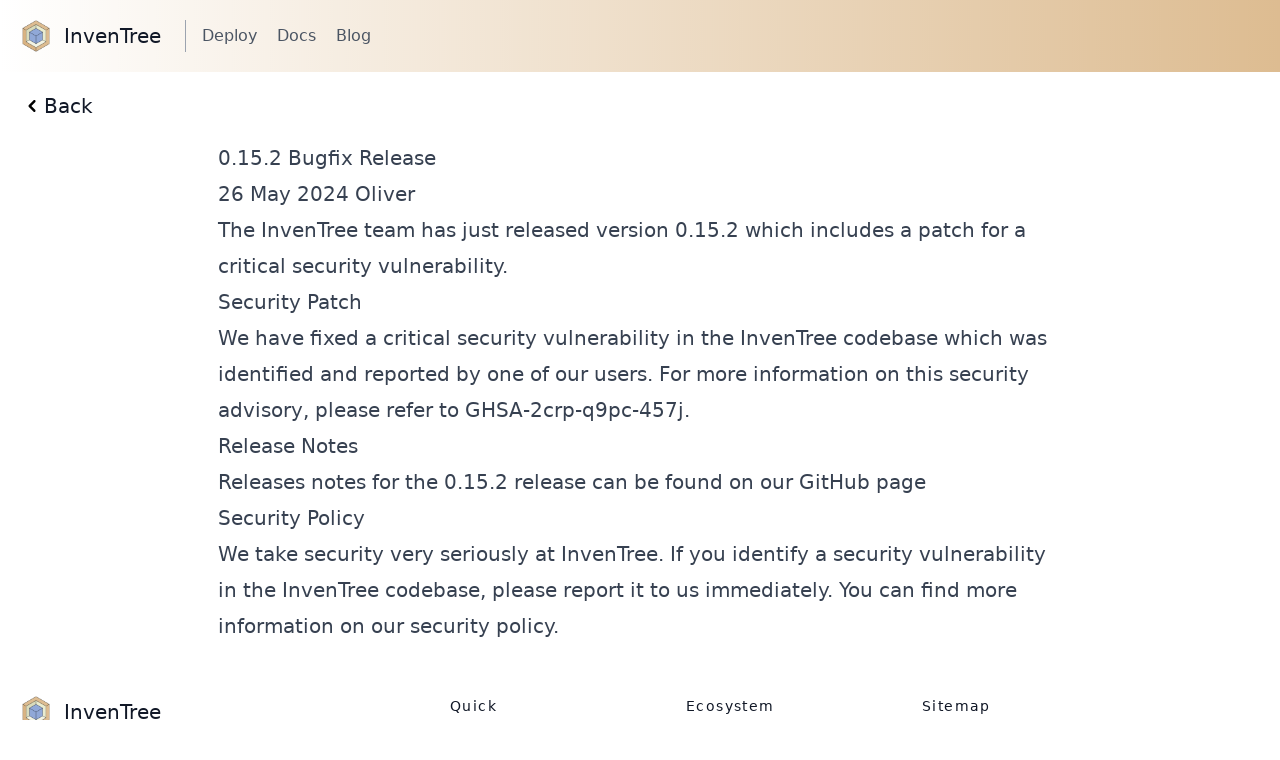

--- FILE ---
content_type: text/html; charset=utf-8
request_url: https://inventree.org/blog/2024/05/26/0.15.2
body_size: 2302
content:
<!DOCTYPE html>
<html lang=" en-US ">

<head>
    <meta charset="UTF-8">
<meta http-equiv="X-UA-Compatible" content="IE=edge">
<meta name="viewport" content="width=device-width, initial-scale=1">

<link rel="stylesheet" href="/assets/splide/css/splide.min.css">
<link rel="stylesheet" href="/assets/index.css">
<link rel="shortcut icon" type="image/png" href="/assets/icon/favicon.ico">

<script src="/assets/splide/js/splide.min.js"></script>

<!-- Fontawesome integration -->
<link rel="stylesheet" href="https://cdnjs.cloudflare.com/ajax/libs/font-awesome/6.2.1/css/all.min.css">

<title>InvenTree - 0.15.2 Bugfix Release</title>
<meta itemprop="description" name="description"
    content="InvenTree is an open-source inventory management system which provides intuitive parts management and stock control. It is at the center of an ecosystem of a..." />

<!-- Begin Jekyll SEO tag v2.8.0 -->
<title>0.15.2 Bugfix Release | InvenTree</title>
<meta name="generator" content="Jekyll v4.3.3" />
<meta property="og:title" content="0.15.2 Bugfix Release" />
<meta name="author" content="SchrodingersGat" />
<meta property="og:locale" content="en_US" />
<meta name="description" content="The InvenTree team has just released version 0.15.2 which includes a patch for a critical security vulnerability." />
<meta property="og:description" content="The InvenTree team has just released version 0.15.2 which includes a patch for a critical security vulnerability." />
<link rel="canonical" href="/blog/2024/05/26/0.15.2" />
<meta property="og:url" content="/blog/2024/05/26/0.15.2" />
<meta property="og:site_name" content="InvenTree" />
<meta property="og:type" content="article" />
<meta property="article:published_time" content="2024-05-26T00:00:00+00:00" />
<meta name="twitter:card" content="summary" />
<meta property="twitter:title" content="0.15.2 Bugfix Release" />
<script type="application/ld+json">
{"@context":"https://schema.org","@type":"BlogPosting","author":{"@type":"Person","name":"SchrodingersGat"},"dateModified":"2024-05-26T00:00:00+00:00","datePublished":"2024-05-26T00:00:00+00:00","description":"The InvenTree team has just released version 0.15.2 which includes a patch for a critical security vulnerability.","headline":"0.15.2 Bugfix Release","mainEntityOfPage":{"@type":"WebPage","@id":"/blog/2024/05/26/0.15.2"},"url":"/blog/2024/05/26/0.15.2"}</script>
<!-- End Jekyll SEO tag -->

</head>

<body class="flex flex-col antialiased cm-gray-1 min-h-screen">
    <div class="flex-none">
        <header class="cm-gray-2 body-font sticky top-0 z-50 bg-gradient-to-r from-white to-secondary">
    <div class="container mx-auto flex flex-wrap p-5 flex-row items-center">
        <a class="flex title-font font-medium items-center cm-gray-1 mb-0 mr-2" href="/">
            <img src="/assets/logo.png" alt="logo" height="32" width="32" class="h-8">
            <span class="ml-3 text-xl">InvenTree</span>
        </a>

        <div class="flex-grow xs:flex-none"></div>

        <nav class="md:mr-auto md:py-1 xs:ml-4 xs:pl-4 xs:border-l xs:border-gray-400	flex flex-wrap items-center text-base justify-center">
            <a class="mr-5 hover:cm-gray-1" href="/deploy.html">Deploy</a>
            <a class="mr-5 hover:cm-gray-1" href="https://docs.inventree.org/en/stable/">Docs</a>
            <a class="mr-5 hover:cm-gray-1" href="/blog">Blog</a>
        </nav>

        
    </div>
</header> <header>
    
    <a href="/blog" class="flex items-center m-5 text-xl hover:underline">
        <img class="w-6 h-6" alt="go back" src="/assets/back.svg">
        <span>Back</span>
    </a>
    
</header>

<article>
    <h1>0.15.2 Bugfix Release</h1>
    <p>
      26 May 2024
      

<a href="/schrodingersgat">Oliver</a>
    </p>
    <p>The InvenTree team has just released version 0.15.2 which includes a patch for a critical security vulnerability.</p>

<h2 id="security-patch">Security Patch</h2>

<p>We have fixed a critical security vulnerability in the InvenTree codebase which was identified and reported by one of our users. For more information on this security advisory, please refer to <a href="https://github.com/inventree/InvenTree/security/advisories/GHSA-2crp-q9pc-457j">GHSA-2crp-q9pc-457j</a>.</p>

<h2 id="release-notes">Release Notes</h2>

<p>Releases notes for the 0.15.2 release can be found on <a href="https://github.com/inventree/InvenTree/releases/tag/0.15.2">our GitHub page</a></p>

<h2 id="security-policy">Security Policy</h2>

<p>We take security very seriously at InvenTree. If you identify a security vulnerability in the InvenTree codebase, please report it to us immediately. You can find more information on our <a href="https://github.com/inventree/InvenTree/blob/master/SECURITY.md">security policy</a>.</p>


</article>
    </div>

    <div class="flex-grow"></div>
    <div class="flex-none">
        <footer class="cm-gray-2 body-font">
  <div class="container px-5 pt-8 mx-auto flex md:flex-row md:flex-nowrap flex-wrap flex-col">
    <div class="w-64 flex-shrink-0 md:mx-0 mx-auto text-center md:text-left">
      <div class="flex title-font font-medium items-center md:justify-start justify-center cm-gray-1">
        <img src="/assets/logo.png" alt="logo" height="32" width="32" class="h-8">
        <span class="ml-3 text-xl">InvenTree</span>
      </div>
      <p class="mt-2 text-sm cm-gray-3">Intuitive Inventory Management</p>
    </div>

    <div class="flex-grow flex flex-wrap md:pl-10 mb-1 md:mt-0 mt-10 md:text-left text-center md:justify-left justify-center">
    
    
      <div class="md:w-1/4 px-4">
        <h2 class="footer-categorie title-font">
          Quick
        </h2>
        <nav class="list-none mb-10"><ul>
          
          <li><a href="/demo.html" class="footer-link">Demo</a></li>
          
          <li><a href="/deploy.html" class="footer-link">Deploy</a></li>
          
          <li><a href="https://docs.inventree.org/en/stable/" class="footer-link">Docs</a></li>
          
          <li><a href="/news" class="footer-link">News</a></li>
          
          <li><a href="/plugins" class="footer-link">Plugin List</a></li>
          
        </ul></nav>
      </div>
    
      <div class="md:w-1/4 px-4">
        <h2 class="footer-categorie title-font">
          <a href="/extend/">Ecosystem</a>
        </h2>
        <nav class="list-none mb-10"><ul>
          
          <li><a href="/extend/api.html" class="footer-link">API</a></li>
          
          <li><a href="/extend/app.html" class="footer-link">App</a></li>
          
          <li><a href="/extend/plugin/" class="footer-link">Plugins</a></li>
          
          <li><a href="/extend/integrate/" class="footer-link">Integrations</a></li>
          
        </ul></nav>
      </div>
    
      <div class="md:w-1/4 px-4">
        <h2 class="footer-categorie title-font">
          Sitemap
        </h2>
        <nav class="list-none mb-10"><ul>
          
          <li><a href="/about/" class="footer-link">About</a></li>
          
          <li><a href="/alternatives/" class="footer-link">Alternatives</a></li>
          
          <li><a href="/blog" class="footer-link">Blog</a></li>
          
          <li><a href="/contribute.html" class="footer-link">Contribute</a></li>
          
          <li><a href="/support.html" class="footer-link">Support</a></li>
          
        </ul></nav>
      </div>
    
    </div>
  </div>

  <div class="bg-gray-100">
    <div class="container mx-auto py-4 px-5 flex flex-wrap flex-col sm:flex-row">
      <p class="cm-gray-2 text-sm text-center sm:text-left">© 2021-now InvenTree by<a href="https://github.com/inventree" rel="noopener" class="cm-gray-2 ml-1" target="_blank">@inventree</a>— website made with ♥ by<a href="https://github.com/matmair" rel="noopener" class="cm-gray-2 ml-1" target="_blank">@matmair</a></p>
      <span class="inline-flex sm:ml-auto sm:mt-0 mt-2 justify-center sm:justify-start">
        <span class="invisible"><a rel="me" href="https://chaos.social/@InvenTree">Mastodon</a></span>
        <a href="https://github.com/inventree/inventree" alt="github repo" class="ml-3 cm-gray-3">
          <img class="h-5 w-5" alt="GitHub logo" src="/assets/github.svg">
        </a>
        <a href="https://reddit.com/r/inventree" alt="Reddit" class="ml-3 cm-gray-3">
          <img class="h-5 w-5" alt="Reddit logo" src="/assets/reddit.svg">
        </a>
        <a href="https://twitter.com/inventreedb" alt="Twitter" class="ml-3 cm-gray-3">
          <img class="h-5 w-5" alt="Twitter logo" src="/assets/twitter.svg">
        </a>
        <a href="https://chaos.social/@InvenTree" rel="me" alt="Mastodon" class="ml-3 cm-gray-3">
          <img class="h-5 w-5" alt="Mastodon logo" src="/assets/mastodon.svg">
        </a>
      </span>
    </div>
  </div>
</footer>

    </div>
</body>

</html>


--- FILE ---
content_type: text/css; charset=utf-8
request_url: https://inventree.org/assets/index.css
body_size: 6540
content:
*,:after,:before{--tw-border-spacing-x:0;--tw-border-spacing-y:0;--tw-translate-x:0;--tw-translate-y:0;--tw-rotate:0;--tw-skew-x:0;--tw-skew-y:0;--tw-scale-x:1;--tw-scale-y:1;--tw-pan-x: ;--tw-pan-y: ;--tw-pinch-zoom: ;--tw-scroll-snap-strictness:proximity;--tw-gradient-from-position: ;--tw-gradient-via-position: ;--tw-gradient-to-position: ;--tw-ordinal: ;--tw-slashed-zero: ;--tw-numeric-figure: ;--tw-numeric-spacing: ;--tw-numeric-fraction: ;--tw-ring-inset: ;--tw-ring-offset-width:0px;--tw-ring-offset-color:#fff;--tw-ring-color:rgba(59,130,246,.5);--tw-ring-offset-shadow:0 0 #0000;--tw-ring-shadow:0 0 #0000;--tw-shadow:0 0 #0000;--tw-shadow-colored:0 0 #0000;--tw-blur: ;--tw-brightness: ;--tw-contrast: ;--tw-grayscale: ;--tw-hue-rotate: ;--tw-invert: ;--tw-saturate: ;--tw-sepia: ;--tw-drop-shadow: ;--tw-backdrop-blur: ;--tw-backdrop-brightness: ;--tw-backdrop-contrast: ;--tw-backdrop-grayscale: ;--tw-backdrop-hue-rotate: ;--tw-backdrop-invert: ;--tw-backdrop-opacity: ;--tw-backdrop-saturate: ;--tw-backdrop-sepia: ;--tw-contain-size: ;--tw-contain-layout: ;--tw-contain-paint: ;--tw-contain-style: }::backdrop{--tw-border-spacing-x:0;--tw-border-spacing-y:0;--tw-translate-x:0;--tw-translate-y:0;--tw-rotate:0;--tw-skew-x:0;--tw-skew-y:0;--tw-scale-x:1;--tw-scale-y:1;--tw-pan-x: ;--tw-pan-y: ;--tw-pinch-zoom: ;--tw-scroll-snap-strictness:proximity;--tw-gradient-from-position: ;--tw-gradient-via-position: ;--tw-gradient-to-position: ;--tw-ordinal: ;--tw-slashed-zero: ;--tw-numeric-figure: ;--tw-numeric-spacing: ;--tw-numeric-fraction: ;--tw-ring-inset: ;--tw-ring-offset-width:0px;--tw-ring-offset-color:#fff;--tw-ring-color:rgba(59,130,246,.5);--tw-ring-offset-shadow:0 0 #0000;--tw-ring-shadow:0 0 #0000;--tw-shadow:0 0 #0000;--tw-shadow-colored:0 0 #0000;--tw-blur: ;--tw-brightness: ;--tw-contrast: ;--tw-grayscale: ;--tw-hue-rotate: ;--tw-invert: ;--tw-saturate: ;--tw-sepia: ;--tw-drop-shadow: ;--tw-backdrop-blur: ;--tw-backdrop-brightness: ;--tw-backdrop-contrast: ;--tw-backdrop-grayscale: ;--tw-backdrop-hue-rotate: ;--tw-backdrop-invert: ;--tw-backdrop-opacity: ;--tw-backdrop-saturate: ;--tw-backdrop-sepia: ;--tw-contain-size: ;--tw-contain-layout: ;--tw-contain-paint: ;--tw-contain-style: }/*! tailwindcss v3.4.19 | MIT License | https://tailwindcss.com*/*,:after,:before{border:0 solid #e5e7eb;box-sizing:border-box}:after,:before{--tw-content:""}:host,html{line-height:1.5;-webkit-text-size-adjust:100%;font-family:ui-sans-serif,system-ui,sans-serif,Apple Color Emoji,Segoe UI Emoji,Segoe UI Symbol,Noto Color Emoji;font-feature-settings:normal;font-variation-settings:normal;-moz-tab-size:4;-o-tab-size:4;tab-size:4;-webkit-tap-highlight-color:transparent}body{line-height:inherit;margin:0}hr{border-top-width:1px;color:inherit;height:0}abbr:where([title]){-webkit-text-decoration:underline dotted;text-decoration:underline dotted}h1,h2,h3,h4,h5,h6{font-size:inherit;font-weight:inherit}a{color:inherit;text-decoration:inherit}b,strong{font-weight:bolder}code,kbd,pre,samp{font-family:ui-monospace,SFMono-Regular,Menlo,Monaco,Consolas,Liberation Mono,Courier New,monospace;font-feature-settings:normal;font-size:1em;font-variation-settings:normal}small{font-size:80%}sub,sup{font-size:75%;line-height:0;position:relative;vertical-align:baseline}sub{bottom:-.25em}sup{top:-.5em}table{border-collapse:collapse;border-color:inherit;text-indent:0}button,input,optgroup,select,textarea{color:inherit;font-family:inherit;font-feature-settings:inherit;font-size:100%;font-variation-settings:inherit;font-weight:inherit;letter-spacing:inherit;line-height:inherit;margin:0;padding:0}button,select{text-transform:none}button,input:where([type=button]),input:where([type=reset]),input:where([type=submit]){-webkit-appearance:button;background-color:transparent;background-image:none}:-moz-focusring{outline:auto}:-moz-ui-invalid{box-shadow:none}progress{vertical-align:baseline}::-webkit-inner-spin-button,::-webkit-outer-spin-button{height:auto}[type=search]{-webkit-appearance:textfield;outline-offset:-2px}::-webkit-search-decoration{-webkit-appearance:none}::-webkit-file-upload-button{-webkit-appearance:button;font:inherit}summary{display:list-item}blockquote,dd,dl,figure,h1,h2,h3,h4,h5,h6,hr,p,pre{margin:0}fieldset{margin:0}fieldset,legend{padding:0}menu,ol,ul{list-style:none;margin:0;padding:0}dialog{padding:0}textarea{resize:vertical}input::-moz-placeholder,textarea::-moz-placeholder{color:#9ca3af;opacity:1}input::placeholder,textarea::placeholder{color:#9ca3af;opacity:1}[role=button],button{cursor:pointer}:disabled{cursor:default}audio,canvas,embed,iframe,img,object,svg,video{display:block;vertical-align:middle}img,video{height:auto;max-width:100%}[hidden]:where(:not([hidden=until-found])){display:none}.container{width:100%}@media (min-width:470px){.container{max-width:470px}}@media (min-width:640px){.container{max-width:640px}}@media (min-width:768px){.container{max-width:768px}}@media (min-width:1024px){.container{max-width:1024px}}@media (min-width:1280px){.container{max-width:1280px}}@media (min-width:1536px){.container{max-width:1536px}}article{color:var(--tw-prose-body);max-width:65ch}article :where(p):not(:where([class~=not-prose],[class~=not-prose] *)){margin-bottom:1.25em;margin-top:1.25em}article :where([class~=lead]):not(:where([class~=not-prose],[class~=not-prose] *)){color:var(--tw-prose-lead);font-size:1.25em;line-height:1.6;margin-bottom:1.2em;margin-top:1.2em}article :where(a):not(:where([class~=not-prose],[class~=not-prose] *)){color:var(--tw-prose-links);font-weight:500;text-decoration:underline}article :where(strong):not(:where([class~=not-prose],[class~=not-prose] *)){color:var(--tw-prose-bold);font-weight:600}article :where(a strong):not(:where([class~=not-prose],[class~=not-prose] *)){color:inherit}article :where(blockquote strong):not(:where([class~=not-prose],[class~=not-prose] *)){color:inherit}article :where(thead th strong):not(:where([class~=not-prose],[class~=not-prose] *)){color:inherit}article :where(ol):not(:where([class~=not-prose],[class~=not-prose] *)){list-style-type:decimal;margin-bottom:1.25em;margin-top:1.25em;padding-inline-start:1.625em}article :where(ol[type=A]):not(:where([class~=not-prose],[class~=not-prose] *)){list-style-type:upper-alpha}article :where(ol[type=a]):not(:where([class~=not-prose],[class~=not-prose] *)){list-style-type:lower-alpha}article :where(ol[type=A s]):not(:where([class~=not-prose],[class~=not-prose] *)){list-style-type:upper-alpha}article :where(ol[type=a s]):not(:where([class~=not-prose],[class~=not-prose] *)){list-style-type:lower-alpha}article :where(ol[type=I]):not(:where([class~=not-prose],[class~=not-prose] *)){list-style-type:upper-roman}article :where(ol[type=i]):not(:where([class~=not-prose],[class~=not-prose] *)){list-style-type:lower-roman}article :where(ol[type=I s]):not(:where([class~=not-prose],[class~=not-prose] *)){list-style-type:upper-roman}article :where(ol[type=i s]):not(:where([class~=not-prose],[class~=not-prose] *)){list-style-type:lower-roman}article :where(ol[type="1"]):not(:where([class~=not-prose],[class~=not-prose] *)){list-style-type:decimal}article :where(ul):not(:where([class~=not-prose],[class~=not-prose] *)){list-style-type:disc;margin-bottom:1.25em;margin-top:1.25em;padding-inline-start:1.625em}article :where(ol>li):not(:where([class~=not-prose],[class~=not-prose] *))::marker{color:var(--tw-prose-counters);font-weight:400}article :where(ul>li):not(:where([class~=not-prose],[class~=not-prose] *))::marker{color:var(--tw-prose-bullets)}article :where(dt):not(:where([class~=not-prose],[class~=not-prose] *)){color:var(--tw-prose-headings);font-weight:600;margin-top:1.25em}article :where(hr):not(:where([class~=not-prose],[class~=not-prose] *)){border-color:var(--tw-prose-hr);border-top-width:1px;margin-bottom:3em;margin-top:3em}article :where(blockquote):not(:where([class~=not-prose],[class~=not-prose] *)){border-inline-start-color:var(--tw-prose-quote-borders);border-inline-start-width:.25rem;color:var(--tw-prose-quotes);font-style:italic;font-weight:500;margin-bottom:1.6em;margin-top:1.6em;padding-inline-start:1em;quotes:"\201C""\201D""\2018""\2019"}article :where(blockquote p:first-of-type):not(:where([class~=not-prose],[class~=not-prose] *)):before{content:open-quote}article :where(blockquote p:last-of-type):not(:where([class~=not-prose],[class~=not-prose] *)):after{content:close-quote}article :where(h1):not(:where([class~=not-prose],[class~=not-prose] *)){color:var(--tw-prose-headings);font-size:2.25em;font-weight:800;line-height:1.1111111;margin-bottom:.8888889em}article :where(h1 strong):not(:where([class~=not-prose],[class~=not-prose] *)){color:inherit;font-weight:900}article :where(h2):not(:where([class~=not-prose],[class~=not-prose] *)){color:var(--tw-prose-headings);font-size:1.5em;font-weight:700;line-height:1.3333333;margin-bottom:1em;margin-top:2em}article :where(h2 strong):not(:where([class~=not-prose],[class~=not-prose] *)){color:inherit;font-weight:800}article :where(h3):not(:where([class~=not-prose],[class~=not-prose] *)){color:var(--tw-prose-headings);font-size:1.25em;font-weight:600;line-height:1.6;margin-bottom:.6em;margin-top:1.6em}article :where(h3 strong):not(:where([class~=not-prose],[class~=not-prose] *)){color:inherit;font-weight:700}article :where(h4):not(:where([class~=not-prose],[class~=not-prose] *)){color:var(--tw-prose-headings);font-weight:600;line-height:1.5;margin-bottom:.5em;margin-top:1.5em}article :where(h4 strong):not(:where([class~=not-prose],[class~=not-prose] *)){color:inherit;font-weight:700}article :where(img):not(:where([class~=not-prose],[class~=not-prose] *)){margin-bottom:2em;margin-top:2em}article :where(picture):not(:where([class~=not-prose],[class~=not-prose] *)){display:block;margin-bottom:2em;margin-top:2em}article :where(video):not(:where([class~=not-prose],[class~=not-prose] *)){margin-bottom:2em;margin-top:2em}article :where(kbd):not(:where([class~=not-prose],[class~=not-prose] *)){box-shadow:0 0 0 1px var(--tw-prose-kbd-shadows),0 3px 0 var(--tw-prose-kbd-shadows);color:var(--tw-prose-kbd);font-family:inherit;font-size:.875em;font-weight:500;padding-inline-end:.375em;padding-bottom:.1875em;padding-top:.1875em;padding-inline-start:.375em}article :where(code):not(:where([class~=not-prose],[class~=not-prose] *)){color:var(--tw-prose-code);font-size:.875em;font-weight:600}article :where(code):not(:where([class~=not-prose],[class~=not-prose] *)):before{content:"`"}article :where(code):not(:where([class~=not-prose],[class~=not-prose] *)):after{content:"`"}article :where(a code):not(:where([class~=not-prose],[class~=not-prose] *)){color:inherit}article :where(h1 code):not(:where([class~=not-prose],[class~=not-prose] *)){color:inherit}article :where(h2 code):not(:where([class~=not-prose],[class~=not-prose] *)){color:inherit;font-size:.875em}article :where(h3 code):not(:where([class~=not-prose],[class~=not-prose] *)){color:inherit;font-size:.9em}article :where(h4 code):not(:where([class~=not-prose],[class~=not-prose] *)){color:inherit}article :where(blockquote code):not(:where([class~=not-prose],[class~=not-prose] *)){color:inherit}article :where(thead th code):not(:where([class~=not-prose],[class~=not-prose] *)){color:inherit}article :where(pre):not(:where([class~=not-prose],[class~=not-prose] *)){background-color:var(--tw-prose-pre-bg);border-radius:.375rem;color:var(--tw-prose-pre-code);font-size:.875em;font-weight:400;line-height:1.7142857;margin-bottom:1.7142857em;margin-top:1.7142857em;overflow-x:auto;padding-inline-end:1.1428571em;padding-bottom:.8571429em;padding-top:.8571429em;padding-inline-start:1.1428571em}article :where(pre code):not(:where([class~=not-prose],[class~=not-prose] *)){background-color:transparent;border-radius:0;border-width:0;color:inherit;font-family:inherit;font-size:inherit;font-weight:inherit;line-height:inherit;padding:0}article :where(pre code):not(:where([class~=not-prose],[class~=not-prose] *)):before{content:none}article :where(pre code):not(:where([class~=not-prose],[class~=not-prose] *)):after{content:none}article :where(table):not(:where([class~=not-prose],[class~=not-prose] *)){font-size:.875em;line-height:1.7142857;margin-bottom:2em;margin-top:2em;table-layout:auto;width:100%}article :where(thead):not(:where([class~=not-prose],[class~=not-prose] *)){border-bottom-color:var(--tw-prose-th-borders);border-bottom-width:1px}article :where(thead th):not(:where([class~=not-prose],[class~=not-prose] *)){color:var(--tw-prose-headings);font-weight:600;padding-inline-end:.5714286em;padding-bottom:.5714286em;padding-inline-start:.5714286em;vertical-align:bottom}article :where(tbody tr):not(:where([class~=not-prose],[class~=not-prose] *)){border-bottom-color:var(--tw-prose-td-borders);border-bottom-width:1px}article :where(tbody tr:last-child):not(:where([class~=not-prose],[class~=not-prose] *)){border-bottom-width:0}article :where(tbody td):not(:where([class~=not-prose],[class~=not-prose] *)){vertical-align:baseline}article :where(tfoot):not(:where([class~=not-prose],[class~=not-prose] *)){border-top-color:var(--tw-prose-th-borders);border-top-width:1px}article :where(tfoot td):not(:where([class~=not-prose],[class~=not-prose] *)){vertical-align:top}article :where(th,td):not(:where([class~=not-prose],[class~=not-prose] *)){text-align:start}article :where(figcaption):not(:where([class~=not-prose],[class~=not-prose] *)){color:var(--tw-prose-captions);font-size:.875em;line-height:1.4285714;margin-top:.8571429em}article{--tw-prose-body:#374151;--tw-prose-headings:#111827;--tw-prose-lead:#4b5563;--tw-prose-links:#111827;--tw-prose-bold:#111827;--tw-prose-counters:#6b7280;--tw-prose-bullets:#d1d5db;--tw-prose-hr:#e5e7eb;--tw-prose-quotes:#111827;--tw-prose-quote-borders:#e5e7eb;--tw-prose-captions:#6b7280;--tw-prose-kbd:#111827;--tw-prose-kbd-shadows:rgba(17,24,39,.1);--tw-prose-code:#111827;--tw-prose-pre-code:#e5e7eb;--tw-prose-pre-bg:#1f2937;--tw-prose-th-borders:#d1d5db;--tw-prose-td-borders:#e5e7eb;--tw-prose-invert-body:#d1d5db;--tw-prose-invert-headings:#fff;--tw-prose-invert-lead:#9ca3af;--tw-prose-invert-links:#fff;--tw-prose-invert-bold:#fff;--tw-prose-invert-counters:#9ca3af;--tw-prose-invert-bullets:#4b5563;--tw-prose-invert-hr:#374151;--tw-prose-invert-quotes:#f3f4f6;--tw-prose-invert-quote-borders:#374151;--tw-prose-invert-captions:#9ca3af;--tw-prose-invert-kbd:#fff;--tw-prose-invert-kbd-shadows:hsla(0,0%,100%,.1);--tw-prose-invert-code:#fff;--tw-prose-invert-pre-code:#d1d5db;--tw-prose-invert-pre-bg:rgba(0,0,0,.5);--tw-prose-invert-th-borders:#4b5563;--tw-prose-invert-td-borders:#374151;font-size:1rem;line-height:1.75}article :where(li):not(:where([class~=not-prose],[class~=not-prose] *)){margin-bottom:.5em;margin-top:.5em}article :where(ol>li):not(:where([class~=not-prose],[class~=not-prose] *)){padding-inline-start:.375em}article :where(ul>li):not(:where([class~=not-prose],[class~=not-prose] *)){padding-inline-start:.375em}article :where(.prose>ul>li p):not(:where([class~=not-prose],[class~=not-prose] *)){margin-bottom:.75em;margin-top:.75em}article :where(.prose>ul>li>p:first-child):not(:where([class~=not-prose],[class~=not-prose] *)){margin-top:1.25em}article :where(.prose>ul>li>p:last-child):not(:where([class~=not-prose],[class~=not-prose] *)){margin-bottom:1.25em}article :where(.prose>ol>li>p:first-child):not(:where([class~=not-prose],[class~=not-prose] *)){margin-top:1.25em}article :where(.prose>ol>li>p:last-child):not(:where([class~=not-prose],[class~=not-prose] *)){margin-bottom:1.25em}article :where(ul ul,ul ol,ol ul,ol ol):not(:where([class~=not-prose],[class~=not-prose] *)){margin-bottom:.75em;margin-top:.75em}article :where(dl):not(:where([class~=not-prose],[class~=not-prose] *)){margin-bottom:1.25em;margin-top:1.25em}article :where(dd):not(:where([class~=not-prose],[class~=not-prose] *)){margin-top:.5em;padding-inline-start:1.625em}article :where(tbody td,tfoot td):not(:where([class~=not-prose],[class~=not-prose] *)){padding-inline-end:.5714286em;padding-bottom:.5714286em;padding-top:.5714286em;padding-inline-start:.5714286em}article :where(figure):not(:where([class~=not-prose],[class~=not-prose] *)){margin-bottom:2em;margin-top:2em}article :where(.prose>:first-child):not(:where([class~=not-prose],[class~=not-prose] *)){margin-top:0}article :where(.prose>:last-child):not(:where([class~=not-prose],[class~=not-prose] *)){margin-bottom:0}article{font-size:.875rem;line-height:1.7142857}article :where(p):not(:where([class~=not-prose],[class~=not-prose] *)){margin-bottom:1.1428571em;margin-top:1.1428571em}article :where([class~=lead]):not(:where([class~=not-prose],[class~=not-prose] *)){font-size:1.2857143em;line-height:1.5555556;margin-bottom:.8888889em;margin-top:.8888889em}article :where(blockquote):not(:where([class~=not-prose],[class~=not-prose] *)){margin-bottom:1.3333333em;margin-top:1.3333333em;padding-inline-start:1.1111111em}article :where(h1):not(:where([class~=not-prose],[class~=not-prose] *)){font-size:2.1428571em;line-height:1.2;margin-bottom:.8em;margin-top:0}article :where(h2):not(:where([class~=not-prose],[class~=not-prose] *)){font-size:1.4285714em;line-height:1.4;margin-bottom:.8em;margin-top:1.6em}article :where(h3):not(:where([class~=not-prose],[class~=not-prose] *)){font-size:1.2857143em;line-height:1.5555556;margin-bottom:.4444444em;margin-top:1.5555556em}article :where(h4):not(:where([class~=not-prose],[class~=not-prose] *)){line-height:1.4285714;margin-bottom:.5714286em;margin-top:1.4285714em}article :where(img):not(:where([class~=not-prose],[class~=not-prose] *)){margin-bottom:1.7142857em;margin-top:1.7142857em}article :where(picture):not(:where([class~=not-prose],[class~=not-prose] *)){margin-bottom:1.7142857em;margin-top:1.7142857em}article :where(picture>img):not(:where([class~=not-prose],[class~=not-prose] *)){margin-bottom:0;margin-top:0}article :where(video):not(:where([class~=not-prose],[class~=not-prose] *)){margin-bottom:1.7142857em;margin-top:1.7142857em}article :where(kbd):not(:where([class~=not-prose],[class~=not-prose] *)){border-radius:.3125rem;font-size:.8571429em;padding-inline-end:.3571429em;padding-bottom:.1428571em;padding-top:.1428571em;padding-inline-start:.3571429em}article :where(code):not(:where([class~=not-prose],[class~=not-prose] *)){font-size:.8571429em}article :where(h2 code):not(:where([class~=not-prose],[class~=not-prose] *)){font-size:.9em}article :where(h3 code):not(:where([class~=not-prose],[class~=not-prose] *)){font-size:.8888889em}article :where(pre):not(:where([class~=not-prose],[class~=not-prose] *)){border-radius:.25rem;font-size:.8571429em;line-height:1.6666667;margin-bottom:1.6666667em;margin-top:1.6666667em;padding-inline-end:1em;padding-bottom:.6666667em;padding-top:.6666667em;padding-inline-start:1em}article :where(ol):not(:where([class~=not-prose],[class~=not-prose] *)){margin-bottom:1.1428571em;margin-top:1.1428571em;padding-inline-start:1.5714286em}article :where(ul):not(:where([class~=not-prose],[class~=not-prose] *)){margin-bottom:1.1428571em;margin-top:1.1428571em;padding-inline-start:1.5714286em}article :where(li):not(:where([class~=not-prose],[class~=not-prose] *)){margin-bottom:.2857143em;margin-top:.2857143em}article :where(ol>li):not(:where([class~=not-prose],[class~=not-prose] *)){padding-inline-start:.4285714em}article :where(ul>li):not(:where([class~=not-prose],[class~=not-prose] *)){padding-inline-start:.4285714em}article :where(.prose-sm>ul>li p):not(:where([class~=not-prose],[class~=not-prose] *)){margin-bottom:.5714286em;margin-top:.5714286em}article :where(.prose-sm>ul>li>p:first-child):not(:where([class~=not-prose],[class~=not-prose] *)){margin-top:1.1428571em}article :where(.prose-sm>ul>li>p:last-child):not(:where([class~=not-prose],[class~=not-prose] *)){margin-bottom:1.1428571em}article :where(.prose-sm>ol>li>p:first-child):not(:where([class~=not-prose],[class~=not-prose] *)){margin-top:1.1428571em}article :where(.prose-sm>ol>li>p:last-child):not(:where([class~=not-prose],[class~=not-prose] *)){margin-bottom:1.1428571em}article :where(ul ul,ul ol,ol ul,ol ol):not(:where([class~=not-prose],[class~=not-prose] *)){margin-bottom:.5714286em;margin-top:.5714286em}article :where(dl):not(:where([class~=not-prose],[class~=not-prose] *)){margin-bottom:1.1428571em;margin-top:1.1428571em}article :where(dt):not(:where([class~=not-prose],[class~=not-prose] *)){margin-top:1.1428571em}article :where(dd):not(:where([class~=not-prose],[class~=not-prose] *)){margin-top:.2857143em;padding-inline-start:1.5714286em}article :where(hr):not(:where([class~=not-prose],[class~=not-prose] *)){margin-bottom:2.8571429em;margin-top:2.8571429em}article :where(hr+*):not(:where([class~=not-prose],[class~=not-prose] *)){margin-top:0}article :where(h2+*):not(:where([class~=not-prose],[class~=not-prose] *)){margin-top:0}article :where(h3+*):not(:where([class~=not-prose],[class~=not-prose] *)){margin-top:0}article :where(h4+*):not(:where([class~=not-prose],[class~=not-prose] *)){margin-top:0}article :where(table):not(:where([class~=not-prose],[class~=not-prose] *)){font-size:.8571429em;line-height:1.5}article :where(thead th):not(:where([class~=not-prose],[class~=not-prose] *)){padding-inline-end:1em;padding-bottom:.6666667em;padding-inline-start:1em}article :where(thead th:first-child):not(:where([class~=not-prose],[class~=not-prose] *)){padding-inline-start:0}article :where(thead th:last-child):not(:where([class~=not-prose],[class~=not-prose] *)){padding-inline-end:0}article :where(tbody td,tfoot td):not(:where([class~=not-prose],[class~=not-prose] *)){padding-inline-end:1em;padding-bottom:.6666667em;padding-top:.6666667em;padding-inline-start:1em}article :where(tbody td:first-child,tfoot td:first-child):not(:where([class~=not-prose],[class~=not-prose] *)){padding-inline-start:0}article :where(tbody td:last-child,tfoot td:last-child):not(:where([class~=not-prose],[class~=not-prose] *)){padding-inline-end:0}article :where(figure):not(:where([class~=not-prose],[class~=not-prose] *)){margin-bottom:1.7142857em;margin-top:1.7142857em}article :where(figure>*):not(:where([class~=not-prose],[class~=not-prose] *)){margin-bottom:0;margin-top:0}article :where(figcaption):not(:where([class~=not-prose],[class~=not-prose] *)){font-size:.8571429em;line-height:1.3333333;margin-top:.6666667em}article :where(.prose-sm>:first-child):not(:where([class~=not-prose],[class~=not-prose] *)){margin-top:0}article :where(.prose-sm>:last-child):not(:where([class~=not-prose],[class~=not-prose] *)){margin-bottom:0}article{margin:1.25rem}@media (min-width:640px){article{color:var(--tw-prose-body);max-width:65ch}article :where(p):not(:where([class~=not-prose],[class~=not-prose] *)){margin-bottom:1.25em;margin-top:1.25em}article :where([class~=lead]):not(:where([class~=not-prose],[class~=not-prose] *)){color:var(--tw-prose-lead);font-size:1.25em;line-height:1.6;margin-bottom:1.2em;margin-top:1.2em}article :where(a):not(:where([class~=not-prose],[class~=not-prose] *)){color:var(--tw-prose-links);font-weight:500;text-decoration:underline}article :where(strong):not(:where([class~=not-prose],[class~=not-prose] *)){color:var(--tw-prose-bold);font-weight:600}article :where(a strong):not(:where([class~=not-prose],[class~=not-prose] *)){color:inherit}article :where(blockquote strong):not(:where([class~=not-prose],[class~=not-prose] *)){color:inherit}article :where(thead th strong):not(:where([class~=not-prose],[class~=not-prose] *)){color:inherit}article :where(ol):not(:where([class~=not-prose],[class~=not-prose] *)){list-style-type:decimal;margin-bottom:1.25em;margin-top:1.25em;padding-inline-start:1.625em}article :where(ol[type=A]):not(:where([class~=not-prose],[class~=not-prose] *)){list-style-type:upper-alpha}article :where(ol[type=a]):not(:where([class~=not-prose],[class~=not-prose] *)){list-style-type:lower-alpha}article :where(ol[type=A s]):not(:where([class~=not-prose],[class~=not-prose] *)){list-style-type:upper-alpha}article :where(ol[type=a s]):not(:where([class~=not-prose],[class~=not-prose] *)){list-style-type:lower-alpha}article :where(ol[type=I]):not(:where([class~=not-prose],[class~=not-prose] *)){list-style-type:upper-roman}article :where(ol[type=i]):not(:where([class~=not-prose],[class~=not-prose] *)){list-style-type:lower-roman}article :where(ol[type=I s]):not(:where([class~=not-prose],[class~=not-prose] *)){list-style-type:upper-roman}article :where(ol[type=i s]):not(:where([class~=not-prose],[class~=not-prose] *)){list-style-type:lower-roman}article :where(ol[type="1"]):not(:where([class~=not-prose],[class~=not-prose] *)){list-style-type:decimal}article :where(ul):not(:where([class~=not-prose],[class~=not-prose] *)){list-style-type:disc;margin-bottom:1.25em;margin-top:1.25em;padding-inline-start:1.625em}article :where(ol>li):not(:where([class~=not-prose],[class~=not-prose] *))::marker{color:var(--tw-prose-counters);font-weight:400}article :where(ul>li):not(:where([class~=not-prose],[class~=not-prose] *))::marker{color:var(--tw-prose-bullets)}article :where(dt):not(:where([class~=not-prose],[class~=not-prose] *)){color:var(--tw-prose-headings);font-weight:600;margin-top:1.25em}article :where(hr):not(:where([class~=not-prose],[class~=not-prose] *)){border-color:var(--tw-prose-hr);border-top-width:1px;margin-bottom:3em;margin-top:3em}article :where(blockquote):not(:where([class~=not-prose],[class~=not-prose] *)){border-inline-start-color:var(--tw-prose-quote-borders);border-inline-start-width:.25rem;color:var(--tw-prose-quotes);font-style:italic;font-weight:500;margin-bottom:1.6em;margin-top:1.6em;padding-inline-start:1em;quotes:"\201C""\201D""\2018""\2019"}article :where(blockquote p:first-of-type):not(:where([class~=not-prose],[class~=not-prose] *)):before{content:open-quote}article :where(blockquote p:last-of-type):not(:where([class~=not-prose],[class~=not-prose] *)):after{content:close-quote}article :where(h1):not(:where([class~=not-prose],[class~=not-prose] *)){color:var(--tw-prose-headings);font-size:2.25em;font-weight:800;line-height:1.1111111;margin-bottom:.8888889em;margin-top:0}article :where(h1 strong):not(:where([class~=not-prose],[class~=not-prose] *)){color:inherit;font-weight:900}article :where(h2):not(:where([class~=not-prose],[class~=not-prose] *)){color:var(--tw-prose-headings);font-size:1.5em;font-weight:700;line-height:1.3333333;margin-bottom:1em;margin-top:2em}article :where(h2 strong):not(:where([class~=not-prose],[class~=not-prose] *)){color:inherit;font-weight:800}article :where(h3):not(:where([class~=not-prose],[class~=not-prose] *)){color:var(--tw-prose-headings);font-size:1.25em;font-weight:600;line-height:1.6;margin-bottom:.6em;margin-top:1.6em}article :where(h3 strong):not(:where([class~=not-prose],[class~=not-prose] *)){color:inherit;font-weight:700}article :where(h4):not(:where([class~=not-prose],[class~=not-prose] *)){color:var(--tw-prose-headings);font-weight:600;line-height:1.5;margin-bottom:.5em;margin-top:1.5em}article :where(h4 strong):not(:where([class~=not-prose],[class~=not-prose] *)){color:inherit;font-weight:700}article :where(img):not(:where([class~=not-prose],[class~=not-prose] *)){margin-bottom:2em;margin-top:2em}article :where(picture):not(:where([class~=not-prose],[class~=not-prose] *)){display:block;margin-bottom:2em;margin-top:2em}article :where(video):not(:where([class~=not-prose],[class~=not-prose] *)){margin-bottom:2em;margin-top:2em}article :where(kbd):not(:where([class~=not-prose],[class~=not-prose] *)){border-radius:.3125rem;box-shadow:0 0 0 1px var(--tw-prose-kbd-shadows),0 3px 0 var(--tw-prose-kbd-shadows);color:var(--tw-prose-kbd);font-family:inherit;font-size:.875em;font-weight:500;padding-inline-end:.375em;padding-bottom:.1875em;padding-top:.1875em;padding-inline-start:.375em}article :where(code):not(:where([class~=not-prose],[class~=not-prose] *)){color:var(--tw-prose-code);font-size:.875em;font-weight:600}article :where(code):not(:where([class~=not-prose],[class~=not-prose] *)):before{content:"`"}article :where(code):not(:where([class~=not-prose],[class~=not-prose] *)):after{content:"`"}article :where(a code):not(:where([class~=not-prose],[class~=not-prose] *)){color:inherit}article :where(h1 code):not(:where([class~=not-prose],[class~=not-prose] *)){color:inherit}article :where(h2 code):not(:where([class~=not-prose],[class~=not-prose] *)){color:inherit;font-size:.875em}article :where(h3 code):not(:where([class~=not-prose],[class~=not-prose] *)){color:inherit;font-size:.9em}article :where(h4 code):not(:where([class~=not-prose],[class~=not-prose] *)){color:inherit}article :where(blockquote code):not(:where([class~=not-prose],[class~=not-prose] *)){color:inherit}article :where(thead th code):not(:where([class~=not-prose],[class~=not-prose] *)){color:inherit}article :where(pre):not(:where([class~=not-prose],[class~=not-prose] *)){background-color:var(--tw-prose-pre-bg);border-radius:.375rem;color:var(--tw-prose-pre-code);font-size:.875em;font-weight:400;line-height:1.7142857;margin-bottom:1.7142857em;margin-top:1.7142857em;overflow-x:auto;padding-inline-end:1.1428571em;padding-bottom:.8571429em;padding-top:.8571429em;padding-inline-start:1.1428571em}article :where(pre code):not(:where([class~=not-prose],[class~=not-prose] *)){background-color:transparent;border-radius:0;border-width:0;color:inherit;font-family:inherit;font-size:inherit;font-weight:inherit;line-height:inherit;padding:0}article :where(pre code):not(:where([class~=not-prose],[class~=not-prose] *)):before{content:none}article :where(pre code):not(:where([class~=not-prose],[class~=not-prose] *)):after{content:none}article :where(table):not(:where([class~=not-prose],[class~=not-prose] *)){font-size:.875em;line-height:1.7142857;margin-bottom:2em;margin-top:2em;table-layout:auto;width:100%}article :where(thead):not(:where([class~=not-prose],[class~=not-prose] *)){border-bottom-color:var(--tw-prose-th-borders);border-bottom-width:1px}article :where(thead th):not(:where([class~=not-prose],[class~=not-prose] *)){color:var(--tw-prose-headings);font-weight:600;padding-inline-end:.5714286em;padding-bottom:.5714286em;padding-inline-start:.5714286em;vertical-align:bottom}article :where(tbody tr):not(:where([class~=not-prose],[class~=not-prose] *)){border-bottom-color:var(--tw-prose-td-borders);border-bottom-width:1px}article :where(tbody tr:last-child):not(:where([class~=not-prose],[class~=not-prose] *)){border-bottom-width:0}article :where(tbody td):not(:where([class~=not-prose],[class~=not-prose] *)){vertical-align:baseline}article :where(tfoot):not(:where([class~=not-prose],[class~=not-prose] *)){border-top-color:var(--tw-prose-th-borders);border-top-width:1px}article :where(tfoot td):not(:where([class~=not-prose],[class~=not-prose] *)){vertical-align:top}article :where(th,td):not(:where([class~=not-prose],[class~=not-prose] *)){text-align:start}article :where(figure>*):not(:where([class~=not-prose],[class~=not-prose] *)){margin-bottom:0;margin-top:0}article :where(figcaption):not(:where([class~=not-prose],[class~=not-prose] *)){color:var(--tw-prose-captions);font-size:.875em;line-height:1.4285714;margin-top:.8571429em}article{--tw-prose-body:#374151;--tw-prose-headings:#111827;--tw-prose-lead:#4b5563;--tw-prose-links:#111827;--tw-prose-bold:#111827;--tw-prose-counters:#6b7280;--tw-prose-bullets:#d1d5db;--tw-prose-hr:#e5e7eb;--tw-prose-quotes:#111827;--tw-prose-quote-borders:#e5e7eb;--tw-prose-captions:#6b7280;--tw-prose-kbd:#111827;--tw-prose-kbd-shadows:rgba(17,24,39,.1);--tw-prose-code:#111827;--tw-prose-pre-code:#e5e7eb;--tw-prose-pre-bg:#1f2937;--tw-prose-th-borders:#d1d5db;--tw-prose-td-borders:#e5e7eb;--tw-prose-invert-body:#d1d5db;--tw-prose-invert-headings:#fff;--tw-prose-invert-lead:#9ca3af;--tw-prose-invert-links:#fff;--tw-prose-invert-bold:#fff;--tw-prose-invert-counters:#9ca3af;--tw-prose-invert-bullets:#4b5563;--tw-prose-invert-hr:#374151;--tw-prose-invert-quotes:#f3f4f6;--tw-prose-invert-quote-borders:#374151;--tw-prose-invert-captions:#9ca3af;--tw-prose-invert-kbd:#fff;--tw-prose-invert-kbd-shadows:hsla(0,0%,100%,.1);--tw-prose-invert-code:#fff;--tw-prose-invert-pre-code:#d1d5db;--tw-prose-invert-pre-bg:rgba(0,0,0,.5);--tw-prose-invert-th-borders:#4b5563;--tw-prose-invert-td-borders:#374151;font-size:1rem;line-height:1.75}article :where(picture>img):not(:where([class~=not-prose],[class~=not-prose] *)){margin-bottom:0;margin-top:0}article :where(li):not(:where([class~=not-prose],[class~=not-prose] *)){margin-bottom:.5em;margin-top:.5em}article :where(ol>li):not(:where([class~=not-prose],[class~=not-prose] *)){padding-inline-start:.375em}article :where(ul>li):not(:where([class~=not-prose],[class~=not-prose] *)){padding-inline-start:.375em}article :where(.sm\:prose>ul>li p):not(:where([class~=not-prose],[class~=not-prose] *)){margin-bottom:.75em;margin-top:.75em}article :where(.sm\:prose>ul>li>p:first-child):not(:where([class~=not-prose],[class~=not-prose] *)){margin-top:1.25em}article :where(.sm\:prose>ul>li>p:last-child):not(:where([class~=not-prose],[class~=not-prose] *)){margin-bottom:1.25em}article :where(.sm\:prose>ol>li>p:first-child):not(:where([class~=not-prose],[class~=not-prose] *)){margin-top:1.25em}article :where(.sm\:prose>ol>li>p:last-child):not(:where([class~=not-prose],[class~=not-prose] *)){margin-bottom:1.25em}article :where(ul ul,ul ol,ol ul,ol ol):not(:where([class~=not-prose],[class~=not-prose] *)){margin-bottom:.75em;margin-top:.75em}article :where(dl):not(:where([class~=not-prose],[class~=not-prose] *)){margin-bottom:1.25em;margin-top:1.25em}article :where(dd):not(:where([class~=not-prose],[class~=not-prose] *)){margin-top:.5em;padding-inline-start:1.625em}article :where(hr+*):not(:where([class~=not-prose],[class~=not-prose] *)){margin-top:0}article :where(h2+*):not(:where([class~=not-prose],[class~=not-prose] *)){margin-top:0}article :where(h3+*):not(:where([class~=not-prose],[class~=not-prose] *)){margin-top:0}article :where(h4+*):not(:where([class~=not-prose],[class~=not-prose] *)){margin-top:0}article :where(thead th:first-child):not(:where([class~=not-prose],[class~=not-prose] *)){padding-inline-start:0}article :where(thead th:last-child):not(:where([class~=not-prose],[class~=not-prose] *)){padding-inline-end:0}article :where(tbody td,tfoot td):not(:where([class~=not-prose],[class~=not-prose] *)){padding-inline-end:.5714286em;padding-bottom:.5714286em;padding-top:.5714286em;padding-inline-start:.5714286em}article :where(tbody td:first-child,tfoot td:first-child):not(:where([class~=not-prose],[class~=not-prose] *)){padding-inline-start:0}article :where(tbody td:last-child,tfoot td:last-child):not(:where([class~=not-prose],[class~=not-prose] *)){padding-inline-end:0}article :where(figure):not(:where([class~=not-prose],[class~=not-prose] *)){margin-bottom:2em;margin-top:2em}article :where(.sm\:prose>:first-child):not(:where([class~=not-prose],[class~=not-prose] *)){margin-top:0}article :where(.sm\:prose>:last-child):not(:where([class~=not-prose],[class~=not-prose] *)){margin-bottom:0}}@media (min-width:1024px){article{font-size:1.125rem;line-height:1.7777778}article :where(p):not(:where([class~=not-prose],[class~=not-prose] *)){margin-bottom:1.3333333em;margin-top:1.3333333em}article :where([class~=lead]):not(:where([class~=not-prose],[class~=not-prose] *)){font-size:1.2222222em;line-height:1.4545455;margin-bottom:1.0909091em;margin-top:1.0909091em}article :where(blockquote):not(:where([class~=not-prose],[class~=not-prose] *)){margin-bottom:1.6666667em;margin-top:1.6666667em;padding-inline-start:1em}article :where(h1):not(:where([class~=not-prose],[class~=not-prose] *)){font-size:2.6666667em;line-height:1;margin-bottom:.8333333em;margin-top:0}article :where(h2):not(:where([class~=not-prose],[class~=not-prose] *)){font-size:1.6666667em;line-height:1.3333333;margin-bottom:1.0666667em;margin-top:1.8666667em}article :where(h3):not(:where([class~=not-prose],[class~=not-prose] *)){font-size:1.3333333em;line-height:1.5;margin-bottom:.6666667em;margin-top:1.6666667em}article :where(h4):not(:where([class~=not-prose],[class~=not-prose] *)){line-height:1.5555556;margin-bottom:.4444444em;margin-top:1.7777778em}article :where(img):not(:where([class~=not-prose],[class~=not-prose] *)){margin-bottom:1.7777778em;margin-top:1.7777778em}article :where(picture):not(:where([class~=not-prose],[class~=not-prose] *)){margin-bottom:1.7777778em;margin-top:1.7777778em}article :where(picture>img):not(:where([class~=not-prose],[class~=not-prose] *)){margin-bottom:0;margin-top:0}article :where(video):not(:where([class~=not-prose],[class~=not-prose] *)){margin-bottom:1.7777778em;margin-top:1.7777778em}article :where(kbd):not(:where([class~=not-prose],[class~=not-prose] *)){border-radius:.3125rem;font-size:.8888889em;padding-inline-end:.4444444em;padding-bottom:.2222222em;padding-top:.2222222em;padding-inline-start:.4444444em}article :where(code):not(:where([class~=not-prose],[class~=not-prose] *)){font-size:.8888889em}article :where(h2 code):not(:where([class~=not-prose],[class~=not-prose] *)){font-size:.8666667em}article :where(h3 code):not(:where([class~=not-prose],[class~=not-prose] *)){font-size:.875em}article :where(pre):not(:where([class~=not-prose],[class~=not-prose] *)){border-radius:.375rem;font-size:.8888889em;line-height:1.75;margin-bottom:2em;margin-top:2em;padding-inline-end:1.5em;padding-bottom:1em;padding-top:1em;padding-inline-start:1.5em}article :where(ol):not(:where([class~=not-prose],[class~=not-prose] *)){margin-bottom:1.3333333em;margin-top:1.3333333em;padding-inline-start:1.5555556em}article :where(ul):not(:where([class~=not-prose],[class~=not-prose] *)){margin-bottom:1.3333333em;margin-top:1.3333333em;padding-inline-start:1.5555556em}article :where(li):not(:where([class~=not-prose],[class~=not-prose] *)){margin-bottom:.6666667em;margin-top:.6666667em}article :where(ol>li):not(:where([class~=not-prose],[class~=not-prose] *)){padding-inline-start:.4444444em}article :where(ul>li):not(:where([class~=not-prose],[class~=not-prose] *)){padding-inline-start:.4444444em}article :where(.lg\:prose-lg>ul>li p):not(:where([class~=not-prose],[class~=not-prose] *)){margin-bottom:.8888889em;margin-top:.8888889em}article :where(.lg\:prose-lg>ul>li>p:first-child):not(:where([class~=not-prose],[class~=not-prose] *)){margin-top:1.3333333em}article :where(.lg\:prose-lg>ul>li>p:last-child):not(:where([class~=not-prose],[class~=not-prose] *)){margin-bottom:1.3333333em}article :where(.lg\:prose-lg>ol>li>p:first-child):not(:where([class~=not-prose],[class~=not-prose] *)){margin-top:1.3333333em}article :where(.lg\:prose-lg>ol>li>p:last-child):not(:where([class~=not-prose],[class~=not-prose] *)){margin-bottom:1.3333333em}article :where(ul ul,ul ol,ol ul,ol ol):not(:where([class~=not-prose],[class~=not-prose] *)){margin-bottom:.8888889em;margin-top:.8888889em}article :where(dl):not(:where([class~=not-prose],[class~=not-prose] *)){margin-bottom:1.3333333em;margin-top:1.3333333em}article :where(dt):not(:where([class~=not-prose],[class~=not-prose] *)){margin-top:1.3333333em}article :where(dd):not(:where([class~=not-prose],[class~=not-prose] *)){margin-top:.6666667em;padding-inline-start:1.5555556em}article :where(hr):not(:where([class~=not-prose],[class~=not-prose] *)){margin-bottom:3.1111111em;margin-top:3.1111111em}article :where(hr+*):not(:where([class~=not-prose],[class~=not-prose] *)){margin-top:0}article :where(h2+*):not(:where([class~=not-prose],[class~=not-prose] *)){margin-top:0}article :where(h3+*):not(:where([class~=not-prose],[class~=not-prose] *)){margin-top:0}article :where(h4+*):not(:where([class~=not-prose],[class~=not-prose] *)){margin-top:0}article :where(table):not(:where([class~=not-prose],[class~=not-prose] *)){font-size:.8888889em;line-height:1.5}article :where(thead th):not(:where([class~=not-prose],[class~=not-prose] *)){padding-inline-end:.75em;padding-bottom:.75em;padding-inline-start:.75em}article :where(thead th:first-child):not(:where([class~=not-prose],[class~=not-prose] *)){padding-inline-start:0}article :where(thead th:last-child):not(:where([class~=not-prose],[class~=not-prose] *)){padding-inline-end:0}article :where(tbody td,tfoot td):not(:where([class~=not-prose],[class~=not-prose] *)){padding-inline-end:.75em;padding-bottom:.75em;padding-top:.75em;padding-inline-start:.75em}article :where(tbody td:first-child,tfoot td:first-child):not(:where([class~=not-prose],[class~=not-prose] *)){padding-inline-start:0}article :where(tbody td:last-child,tfoot td:last-child):not(:where([class~=not-prose],[class~=not-prose] *)){padding-inline-end:0}article :where(figure):not(:where([class~=not-prose],[class~=not-prose] *)){margin-bottom:1.7777778em;margin-top:1.7777778em}article :where(figure>*):not(:where([class~=not-prose],[class~=not-prose] *)){margin-bottom:0;margin-top:0}article :where(figcaption):not(:where([class~=not-prose],[class~=not-prose] *)){font-size:.8888889em;line-height:1.5;margin-top:1em}article :where(.lg\:prose-lg>:first-child):not(:where([class~=not-prose],[class~=not-prose] *)){margin-top:0}article :where(.lg\:prose-lg>:last-child):not(:where([class~=not-prose],[class~=not-prose] *)){margin-bottom:0}}@media (min-width:1280px){article{font-size:1.25rem;line-height:1.8}article :where(p):not(:where([class~=not-prose],[class~=not-prose] *)){margin-bottom:1.2em;margin-top:1.2em}article :where([class~=lead]):not(:where([class~=not-prose],[class~=not-prose] *)){font-size:1.2em;line-height:1.5;margin-bottom:1em;margin-top:1em}article :where(blockquote):not(:where([class~=not-prose],[class~=not-prose] *)){margin-bottom:1.6em;margin-top:1.6em;padding-inline-start:1.0666667em}article :where(h1):not(:where([class~=not-prose],[class~=not-prose] *)){font-size:2.8em;line-height:1;margin-bottom:.8571429em;margin-top:0}article :where(h2):not(:where([class~=not-prose],[class~=not-prose] *)){font-size:1.8em;line-height:1.1111111;margin-bottom:.8888889em;margin-top:1.5555556em}article :where(h3):not(:where([class~=not-prose],[class~=not-prose] *)){font-size:1.5em;line-height:1.3333333;margin-bottom:.6666667em;margin-top:1.6em}article :where(h4):not(:where([class~=not-prose],[class~=not-prose] *)){line-height:1.6;margin-bottom:.6em;margin-top:1.8em}article :where(img):not(:where([class~=not-prose],[class~=not-prose] *)){margin-bottom:2em;margin-top:2em}article :where(picture):not(:where([class~=not-prose],[class~=not-prose] *)){margin-bottom:2em;margin-top:2em}article :where(picture>img):not(:where([class~=not-prose],[class~=not-prose] *)){margin-bottom:0;margin-top:0}article :where(video):not(:where([class~=not-prose],[class~=not-prose] *)){margin-bottom:2em;margin-top:2em}article :where(kbd):not(:where([class~=not-prose],[class~=not-prose] *)){border-radius:.3125rem;font-size:.9em;padding-inline-end:.4em;padding-bottom:.25em;padding-top:.25em;padding-inline-start:.4em}article :where(code):not(:where([class~=not-prose],[class~=not-prose] *)){font-size:.9em}article :where(h2 code):not(:where([class~=not-prose],[class~=not-prose] *)){font-size:.8611111em}article :where(h3 code):not(:where([class~=not-prose],[class~=not-prose] *)){font-size:.9em}article :where(pre):not(:where([class~=not-prose],[class~=not-prose] *)){border-radius:.5rem;font-size:.9em;line-height:1.7777778;margin-bottom:2em;margin-top:2em;padding-inline-end:1.3333333em;padding-bottom:1.1111111em;padding-top:1.1111111em;padding-inline-start:1.3333333em}article :where(ol):not(:where([class~=not-prose],[class~=not-prose] *)){margin-bottom:1.2em;margin-top:1.2em;padding-inline-start:1.6em}article :where(ul):not(:where([class~=not-prose],[class~=not-prose] *)){margin-bottom:1.2em;margin-top:1.2em;padding-inline-start:1.6em}article :where(li):not(:where([class~=not-prose],[class~=not-prose] *)){margin-bottom:.6em;margin-top:.6em}article :where(ol>li):not(:where([class~=not-prose],[class~=not-prose] *)){padding-inline-start:.4em}article :where(ul>li):not(:where([class~=not-prose],[class~=not-prose] *)){padding-inline-start:.4em}article :where(.xl\:prose-xl>ul>li p):not(:where([class~=not-prose],[class~=not-prose] *)){margin-bottom:.8em;margin-top:.8em}article :where(.xl\:prose-xl>ul>li>p:first-child):not(:where([class~=not-prose],[class~=not-prose] *)){margin-top:1.2em}article :where(.xl\:prose-xl>ul>li>p:last-child):not(:where([class~=not-prose],[class~=not-prose] *)){margin-bottom:1.2em}article :where(.xl\:prose-xl>ol>li>p:first-child):not(:where([class~=not-prose],[class~=not-prose] *)){margin-top:1.2em}article :where(.xl\:prose-xl>ol>li>p:last-child):not(:where([class~=not-prose],[class~=not-prose] *)){margin-bottom:1.2em}article :where(ul ul,ul ol,ol ul,ol ol):not(:where([class~=not-prose],[class~=not-prose] *)){margin-bottom:.8em;margin-top:.8em}article :where(dl):not(:where([class~=not-prose],[class~=not-prose] *)){margin-bottom:1.2em;margin-top:1.2em}article :where(dt):not(:where([class~=not-prose],[class~=not-prose] *)){margin-top:1.2em}article :where(dd):not(:where([class~=not-prose],[class~=not-prose] *)){margin-top:.6em;padding-inline-start:1.6em}article :where(hr):not(:where([class~=not-prose],[class~=not-prose] *)){margin-bottom:2.8em;margin-top:2.8em}article :where(hr+*):not(:where([class~=not-prose],[class~=not-prose] *)){margin-top:0}article :where(h2+*):not(:where([class~=not-prose],[class~=not-prose] *)){margin-top:0}article :where(h3+*):not(:where([class~=not-prose],[class~=not-prose] *)){margin-top:0}article :where(h4+*):not(:where([class~=not-prose],[class~=not-prose] *)){margin-top:0}article :where(table):not(:where([class~=not-prose],[class~=not-prose] *)){font-size:.9em;line-height:1.5555556}article :where(thead th):not(:where([class~=not-prose],[class~=not-prose] *)){padding-inline-end:.6666667em;padding-bottom:.8888889em;padding-inline-start:.6666667em}article :where(thead th:first-child):not(:where([class~=not-prose],[class~=not-prose] *)){padding-inline-start:0}article :where(thead th:last-child):not(:where([class~=not-prose],[class~=not-prose] *)){padding-inline-end:0}article :where(tbody td,tfoot td):not(:where([class~=not-prose],[class~=not-prose] *)){padding-inline-end:.6666667em;padding-bottom:.8888889em;padding-top:.8888889em;padding-inline-start:.6666667em}article :where(tbody td:first-child,tfoot td:first-child):not(:where([class~=not-prose],[class~=not-prose] *)){padding-inline-start:0}article :where(tbody td:last-child,tfoot td:last-child):not(:where([class~=not-prose],[class~=not-prose] *)){padding-inline-end:0}article :where(figure):not(:where([class~=not-prose],[class~=not-prose] *)){margin-bottom:2em;margin-top:2em}article :where(figure>*):not(:where([class~=not-prose],[class~=not-prose] *)){margin-bottom:0;margin-top:0}article :where(figcaption):not(:where([class~=not-prose],[class~=not-prose] *)){font-size:.9em;line-height:1.5555556;margin-top:1em}article :where(.xl\:prose-xl>:first-child):not(:where([class~=not-prose],[class~=not-prose] *)){margin-top:0}article :where(.xl\:prose-xl>:last-child):not(:where([class~=not-prose],[class~=not-prose] *)){margin-bottom:0}}@media (min-width:640px){article{margin-left:auto;margin-right:auto}}.section-container{width:100%}@media (min-width:470px){.section-container{max-width:470px}}@media (min-width:640px){.section-container{max-width:640px}}@media (min-width:768px){.section-container{max-width:768px}}@media (min-width:1024px){.section-container{max-width:1024px}}@media (min-width:1280px){.section-container{max-width:1280px}}@media (min-width:1536px){.section-container{max-width:1536px}}.section-container{margin-left:auto;margin-right:auto;padding:6rem 1.25rem}.header-text{font-size:1.5rem;font-weight:500;line-height:2rem}@media (min-width:640px){.header-text{font-size:1.875rem;line-height:2.25rem}}.footer-link{--tw-text-opacity:1;color:rgb(75 85 99/var(--tw-text-opacity,1))}.footer-link:hover{--tw-text-opacity:1;color:rgb(31 41 55/var(--tw-text-opacity,1))}.footer-categorie{font-size:.875rem;font-weight:500;letter-spacing:.1em;line-height:1.25rem;margin-bottom:.75rem;--tw-text-opacity:1;color:rgb(17 24 39/var(--tw-text-opacity,1))}.cm-hvr-btn{border-radius:.25rem;--tw-bg-opacity:1;background-color:rgb(243 244 246/var(--tw-bg-opacity,1));--tw-text-opacity:1;color:rgb(55 65 81/var(--tw-text-opacity,1))}.cm-hvr-btn:hover{--tw-bg-opacity:1;background-color:rgb(229 231 235/var(--tw-bg-opacity,1))}.cm-hvr-btn-primary{border-radius:.25rem;--tw-bg-opacity:1;background-color:rgb(221 188 145/var(--tw-bg-opacity,1));--tw-text-opacity:1;color:rgb(255 255 255/var(--tw-text-opacity,1))}.cm-hvr-btn-primary:hover{--tw-bg-opacity:1;background-color:rgb(144 168 216/var(--tw-bg-opacity,1))}.cm-gray-1{--tw-text-opacity:1;color:rgb(17 24 39/var(--tw-text-opacity,1))}.cm-gray-2{--tw-text-opacity:1;color:rgb(75 85 99/var(--tw-text-opacity,1))}.cm-gray-3{--tw-text-opacity:1;color:rgb(107 114 128/var(--tw-text-opacity,1))}a.anchor{display:block;position:relative;top:-72px;visibility:hidden}.content a{color:#111827;font-weight:500;text-decoration:underline}.color-link{--tw-text-opacity:1;color:rgb(221 188 145/var(--tw-text-opacity,1))}.badge{border-radius:9999px;padding:.25rem .625rem}.list-unstyled,.list-unstyled li{list-style-type:none;padding-left:0;position:static}.plugin_cat{background-color:rgb(234 179 8/var(--tw-bg-opacity,1))}.plugin_cat,.plugin_tag{border-radius:9999px;padding:.25rem .625rem;white-space:nowrap;--tw-bg-opacity:1}.plugin_tag{background-color:rgb(96 165 250/var(--tw-bg-opacity,1))}.max-w-p90{max-width:90%}img+em{display:block;text-align:center}.plugin_links{font-style:italic;margin-bottom:0}.success{color:#155724}.anchor{display:block;position:relative;top:-4.5rem}.anchor,.invisible{visibility:hidden}.static{position:static}.absolute{position:absolute}.sticky{position:sticky}.top-0{top:0}.z-50{z-index:50}.-m-4{margin:-1rem}.m-5{margin:1.25rem}.mx-auto{margin-left:auto;margin-right:auto}.my-0{margin-top:0}.mb-0,.my-0{margin-bottom:0}.mb-1{margin-bottom:.25rem}.mb-10{margin-bottom:2.5rem}.mb-12{margin-bottom:3rem}.mb-16{margin-bottom:4rem}.mb-2{margin-bottom:.5rem}.mb-20{margin-bottom:5rem}.mb-3{margin-bottom:.75rem}.mb-4{margin-bottom:1rem}.mb-5{margin-bottom:1.25rem}.mb-6{margin-bottom:1.5rem}.mb-8{margin-bottom:2rem}.ml-1{margin-left:.25rem}.ml-2{margin-left:.5rem}.ml-3{margin-left:.75rem}.ml-4{margin-left:1rem}.mr-2{margin-right:.5rem}.mr-4{margin-right:1rem}.mr-5{margin-right:1.25rem}.mt-10{margin-top:2.5rem}.mt-2{margin-top:.5rem}.mt-4{margin-top:1rem}.block{display:block}.inline{display:inline}.flex{display:flex}.inline-flex{display:inline-flex}.table{display:table}.contents{display:contents}.hidden{display:none}.h-1{height:.25rem}.h-12{height:3rem}.h-4{height:1rem}.h-5{height:1.25rem}.h-6{height:1.5rem}.h-8{height:2rem}.h-full{height:100%}.min-h-screen{min-height:100vh}.w-1\/2{width:50%}.w-12{width:3rem}.w-20{width:5rem}.w-4{width:1rem}.w-5{width:1.25rem}.w-5\/6{width:83.333333%}.w-6{width:1.5rem}.w-64{width:16rem}.w-full{width:100%}.flex-none{flex:none}.flex-shrink-0{flex-shrink:0}.flex-grow{flex-grow:1}.list-none{list-style-type:none}.flex-row{flex-direction:row}.flex-col{flex-direction:column}.flex-wrap{flex-wrap:wrap}.items-start{align-items:flex-start}.items-end{align-items:flex-end}.items-center{align-items:center}.justify-center{justify-content:center}.self-center{align-self:center}.overflow-hidden,.truncate{overflow:hidden}.truncate{text-overflow:ellipsis;white-space:nowrap}.rounded{border-radius:.25rem}.rounded-full{border-radius:9999px}.rounded-lg{border-radius:.5rem}.rounded-b{border-bottom-left-radius:.25rem;border-bottom-right-radius:.25rem}.border{border-width:1px}.border-0{border-width:0}.border-t-4{border-top-width:4px}.border-teal-500{--tw-border-opacity:1;border-color:rgb(20 184 166/var(--tw-border-opacity,1))}.bg-gray-100{--tw-bg-opacity:1;background-color:rgb(243 244 246/var(--tw-bg-opacity,1))}.bg-lime-600{--tw-bg-opacity:1;background-color:rgb(101 163 13/var(--tw-bg-opacity,1))}.bg-secondary{--tw-bg-opacity:1;background-color:rgb(221 188 145/var(--tw-bg-opacity,1))}.bg-teal-100{--tw-bg-opacity:1;background-color:rgb(204 251 241/var(--tw-bg-opacity,1))}.bg-gradient-to-r{background-image:linear-gradient(to right,var(--tw-gradient-stops))}.from-primary{--tw-gradient-from:#90a8d8 var(--tw-gradient-from-position);--tw-gradient-to:rgba(144,168,216,0) var(--tw-gradient-to-position);--tw-gradient-stops:var(--tw-gradient-from),var(--tw-gradient-to)}.from-white{--tw-gradient-from:#fff var(--tw-gradient-from-position);--tw-gradient-to:hsla(0,0%,100%,0) var(--tw-gradient-to-position);--tw-gradient-stops:var(--tw-gradient-from),var(--tw-gradient-to)}.to-secondary{--tw-gradient-to:#ddbc91 var(--tw-gradient-to-position)}.bg-clip-text{-webkit-background-clip:text;background-clip:text}.fill-current{fill:currentColor}.object-cover{-o-object-fit:cover;object-fit:cover}.object-center{-o-object-position:center;object-position:center}.p-2{padding:.5rem}.p-4{padding:1rem}.p-5{padding:1.25rem}.p-6{padding:1.5rem}.p-8{padding:2rem}.px-3{padding-left:.75rem;padding-right:.75rem}.px-4{padding-left:1rem;padding-right:1rem}.px-5{padding-left:1.25rem;padding-right:1.25rem}.px-6{padding-left:1.5rem;padding-right:1.5rem}.px-8{padding-left:2rem;padding-right:2rem}.py-1{padding-bottom:.25rem;padding-top:.25rem}.py-2{padding-bottom:.5rem;padding-top:.5rem}.py-24{padding-bottom:6rem;padding-top:6rem}.py-3{padding-bottom:.75rem;padding-top:.75rem}.py-4{padding-bottom:1rem;padding-top:1rem}.py-6{padding-bottom:1.5rem;padding-top:1.5rem}.pb-1{padding-bottom:.25rem}.pl-4{padding-left:1rem}.pt-3{padding-top:.75rem}.pt-8{padding-top:2rem}.text-center{text-align:center}.text-2xl{font-size:1.5rem;line-height:2rem}.text-3xl{font-size:1.875rem;line-height:2.25rem}.text-base{font-size:1rem;line-height:1.5rem}.text-lg{font-size:1.125rem;line-height:1.75rem}.text-sm{font-size:.875rem;line-height:1.25rem}.text-xl{font-size:1.25rem;line-height:1.75rem}.text-xs{font-size:.75rem;line-height:1rem}.font-bold{font-weight:700}.font-medium{font-weight:500}.font-normal{font-weight:400}.italic{font-style:italic}.leading-loose{line-height:2}.leading-relaxed{line-height:1.625}.tracking-widest{letter-spacing:.1em}.text-primary{--tw-text-opacity:1;color:rgb(144 168 216/var(--tw-text-opacity,1))}.text-secondary{--tw-text-opacity:1;color:rgb(221 188 145/var(--tw-text-opacity,1))}.text-teal-500{--tw-text-opacity:1;color:rgb(20 184 166/var(--tw-text-opacity,1))}.text-teal-900{--tw-text-opacity:1;color:rgb(19 78 74/var(--tw-text-opacity,1))}.text-transparent{color:transparent}.text-white{--tw-text-opacity:1;color:rgb(255 255 255/var(--tw-text-opacity,1))}.no-underline{text-decoration-line:none}.antialiased{-webkit-font-smoothing:antialiased;-moz-osx-font-smoothing:grayscale}.shadow-md{--tw-shadow:0 4px 6px -1px rgba(0,0,0,.1),0 2px 4px -2px rgba(0,0,0,.1);--tw-shadow-colored:0 4px 6px -1px var(--tw-shadow-color),0 2px 4px -2px var(--tw-shadow-color)}.shadow-md,.shadow-sm{box-shadow:var(--tw-ring-offset-shadow,0 0 #0000),var(--tw-ring-shadow,0 0 #0000),var(--tw-shadow)}.shadow-sm{--tw-shadow:0 1px 2px 0 rgba(0,0,0,.05);--tw-shadow-colored:0 1px 2px 0 var(--tw-shadow-color)}.hover\:cm-gray-1:hover{--tw-text-opacity:1;color:rgb(17 24 39/var(--tw-text-opacity,1))}.hover\:bg-gray-200:hover{--tw-bg-opacity:1;background-color:rgb(229 231 235/var(--tw-bg-opacity,1))}.hover\:bg-primary:hover{--tw-bg-opacity:1;background-color:rgb(144 168 216/var(--tw-bg-opacity,1))}.hover\:underline:hover{text-decoration-line:underline}.focus\:outline-none:focus{outline:2px solid transparent;outline-offset:2px}@media (min-width:470px){.xs\:ml-4{margin-left:1rem}.xs\:flex-none{flex:none}.xs\:border-l{border-left-width:1px}.xs\:border-gray-400{--tw-border-opacity:1;border-color:rgb(156 163 175/var(--tw-border-opacity,1))}.xs\:pl-4{padding-left:1rem}}@media (min-width:640px){.sm\:ml-2{margin-left:.5rem}.sm\:ml-auto{margin-left:auto}.sm\:mt-0{margin-top:0}.sm\:hidden{display:none}.sm\:w-1\/4{width:25%}.sm\:flex-row{flex-direction:row}.sm\:items-center{align-items:center}.sm\:justify-start{justify-content:flex-start}.sm\:pl-8{padding-left:2rem}.sm\:pr-16{padding-right:4rem}.sm\:text-left{text-align:left}.sm\:text-4xl{font-size:2.25rem;line-height:2.5rem}.sm\:text-xl{font-size:1.25rem;line-height:1.75rem}}@media (min-width:768px){.md\:mx-0{margin-left:0;margin-right:0}.md\:mb-0{margin-bottom:0}.md\:mr-4{margin-right:1rem}.md\:mr-auto{margin-right:auto}.md\:mt-0{margin-top:0}.md\:flex{display:flex}.md\:w-1\/2{width:50%}.md\:w-1\/4{width:25%}.md\:w-auto{width:auto}.md\:w-full{width:100%}.md\:flex-row{flex-direction:row}.md\:flex-nowrap{flex-wrap:nowrap}.md\:items-start{align-items:flex-start}.md\:justify-start{justify-content:flex-start}.md\:py-1{padding-bottom:.25rem;padding-top:.25rem}.md\:pl-10{padding-left:2.5rem}.md\:pr-16{padding-right:4rem}.md\:text-left{text-align:left}}@media (min-width:1024px){.lg\:mb-0{margin-bottom:0}.lg\:inline-block{display:inline-block}.lg\:w-1\/2{width:50%}.lg\:w-2\/3{width:66.666667%}.lg\:w-full{width:100%}.lg\:max-w-lg{max-width:32rem}.lg\:flex-grow{flex-grow:1}.lg\:pr-24{padding-right:6rem}}@media (min-width:1280px){.xl\:w-1\/3{width:33.333333%}.xl\:w-1\/4{width:25%}}